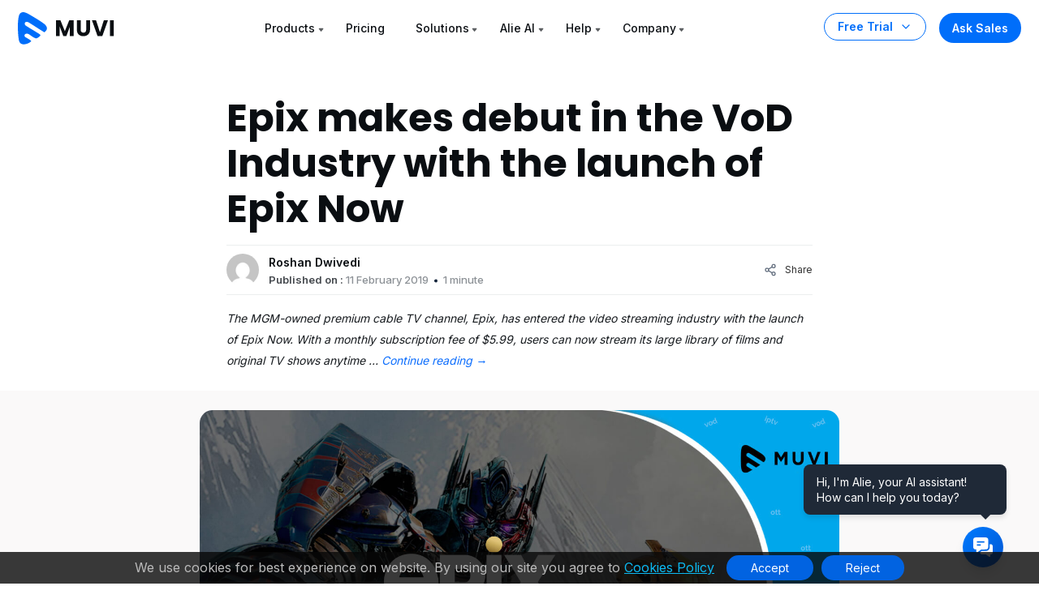

--- FILE ---
content_type: text/html; charset=utf-8
request_url: https://www.google.com/recaptcha/api2/aframe
body_size: 183
content:
<!DOCTYPE HTML><html><head><meta http-equiv="content-type" content="text/html; charset=UTF-8"></head><body><script nonce="tad5upqxPIR2FPa8SZmGBA">/** Anti-fraud and anti-abuse applications only. See google.com/recaptcha */ try{var clients={'sodar':'https://pagead2.googlesyndication.com/pagead/sodar?'};window.addEventListener("message",function(a){try{if(a.source===window.parent){var b=JSON.parse(a.data);var c=clients[b['id']];if(c){var d=document.createElement('img');d.src=c+b['params']+'&rc='+(localStorage.getItem("rc::a")?sessionStorage.getItem("rc::b"):"");window.document.body.appendChild(d);sessionStorage.setItem("rc::e",parseInt(sessionStorage.getItem("rc::e")||0)+1);localStorage.setItem("rc::h",'1769272532997');}}}catch(b){}});window.parent.postMessage("_grecaptcha_ready", "*");}catch(b){}</script></body></html>

--- FILE ---
content_type: image/svg+xml
request_url: https://asset.muvi.com/images/bubble.svg
body_size: 630
content:
<svg width="24" height="25" viewBox="0 0 24 25" fill="none" xmlns="http://www.w3.org/2000/svg">
<path d="M15.6923 14.8669C16.4268 14.8669 17.1311 14.5751 17.6504 14.0558C18.1698 13.5365 18.4615 12.8321 18.4615 12.0977V2.86689C18.4615 2.13244 18.1698 1.42808 17.6504 0.908745C17.1311 0.389414 16.4268 0.0976563 15.6923 0.0976562H2.76923C2.03478 0.0976563 1.33042 0.389414 0.811089 0.908745C0.291757 1.42808 0 2.13244 0 2.86689V12.0977C0 12.8321 0.291757 13.5365 0.811089 14.0558C1.33042 14.5751 2.03478 14.8669 2.76923 14.8669H3.69231V17.6361C3.69231 17.8075 3.74004 17.9756 3.83017 18.1214C3.92029 18.2672 4.04924 18.3851 4.20257 18.4617C4.3559 18.5384 4.52755 18.5709 4.69828 18.5555C4.86902 18.5401 5.03209 18.4774 5.16923 18.3746L9.78461 14.9103L15.6923 14.8669ZM4.61538 4.71304H13.8462V6.55919H4.61538V4.71304ZM9.23077 10.2515H4.61538V8.40535H9.23077V10.2515Z" fill="white"/>
<path d="M21.5354 8.40533H20.3077V12.0976C20.3063 13.3213 19.8195 14.4944 18.9543 15.3596C18.0891 16.2248 16.916 16.7116 15.6924 16.713L10.4096 16.7518L8.30774 18.3284V18.5592C8.30847 19.2126 8.56837 19.8391 9.03042 20.3011C9.49246 20.7632 10.1189 21.0231 10.7724 21.0238H15.588L19.4502 23.913C19.5873 24.0159 19.7504 24.0785 19.9211 24.0939C20.0919 24.1093 20.2635 24.0769 20.4169 24.0002C20.5702 23.9235 20.6991 23.8057 20.7893 23.6599C20.8794 23.514 20.9271 23.346 20.9271 23.1746V21.0238H21.5364C22.1896 21.0228 22.8158 20.7628 23.2777 20.3008C23.7395 19.8388 23.9993 19.2125 24 18.5592V10.8699C23.9993 10.2165 23.7394 9.59006 23.2774 9.12801C22.8153 8.66597 22.1889 8.40607 21.5354 8.40533Z" fill="white"/>
</svg>
